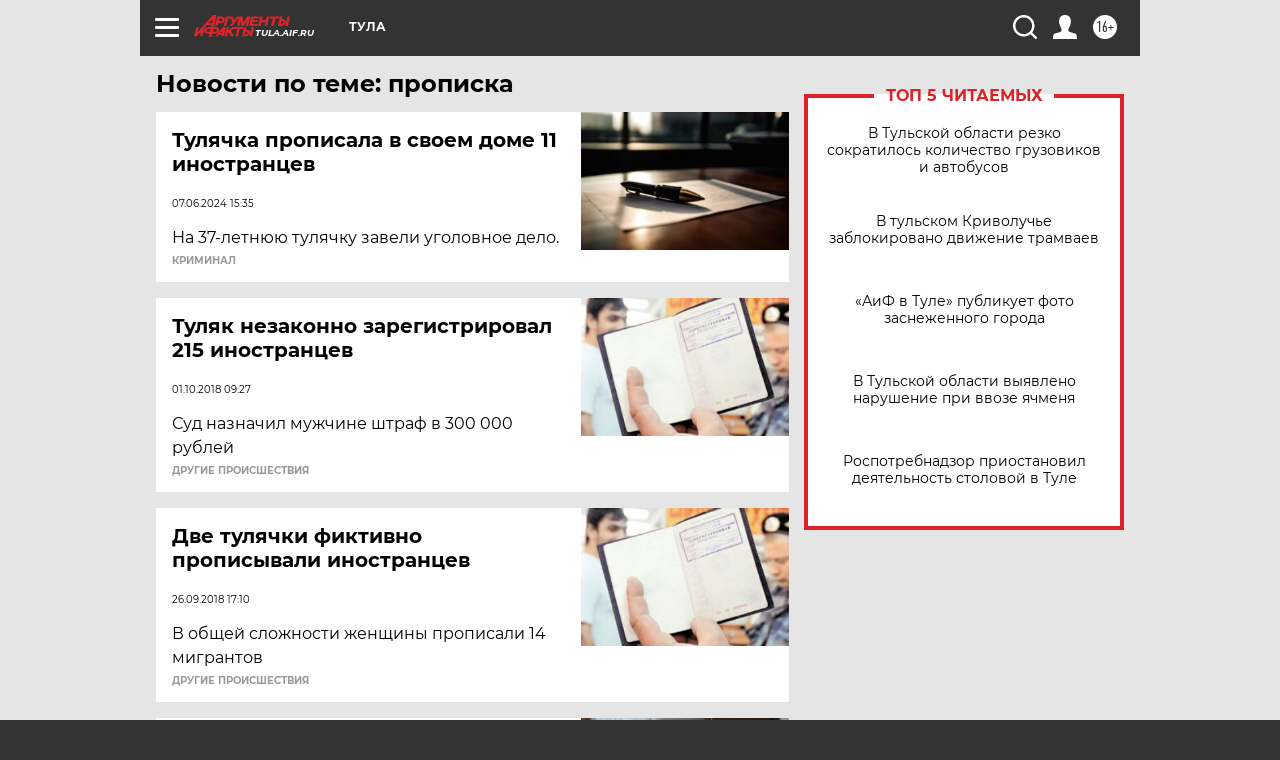

--- FILE ---
content_type: text/html
request_url: https://tns-counter.ru/nc01a**R%3Eundefined*aif_ru/ru/UTF-8/tmsec=aif_ru/334940520***
body_size: -72
content:
2869791A697CC4EBX1769784555:2869791A697CC4EBX1769784555